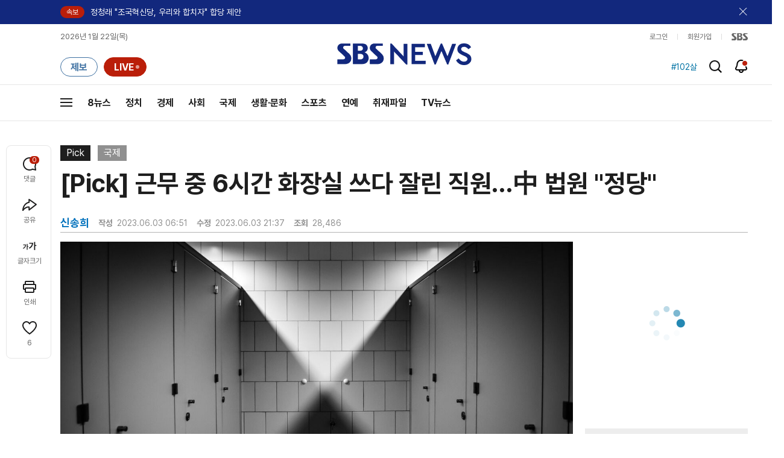

--- FILE ---
content_type: text/html; charset=utf-8
request_url: https://www.google.com/recaptcha/api2/aframe
body_size: 267
content:
<!DOCTYPE HTML><html><head><meta http-equiv="content-type" content="text/html; charset=UTF-8"></head><body><script nonce="-OCXCFryggGDC3CtpQ84Gg">/** Anti-fraud and anti-abuse applications only. See google.com/recaptcha */ try{var clients={'sodar':'https://pagead2.googlesyndication.com/pagead/sodar?'};window.addEventListener("message",function(a){try{if(a.source===window.parent){var b=JSON.parse(a.data);var c=clients[b['id']];if(c){var d=document.createElement('img');d.src=c+b['params']+'&rc='+(localStorage.getItem("rc::a")?sessionStorage.getItem("rc::b"):"");window.document.body.appendChild(d);sessionStorage.setItem("rc::e",parseInt(sessionStorage.getItem("rc::e")||0)+1);localStorage.setItem("rc::h",'1769043640822');}}}catch(b){}});window.parent.postMessage("_grecaptcha_ready", "*");}catch(b){}</script></body></html>